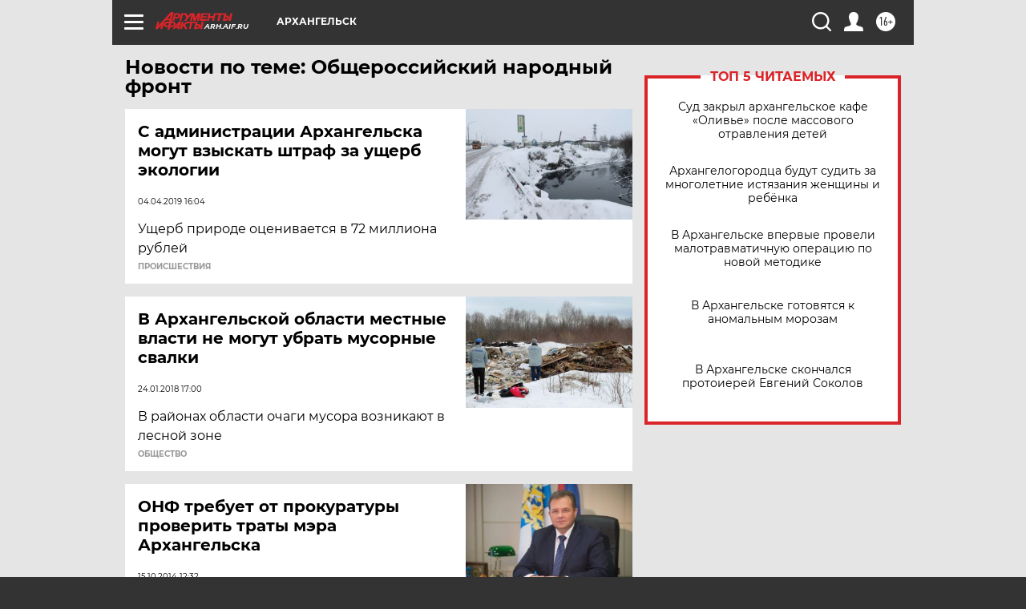

--- FILE ---
content_type: text/html
request_url: https://tns-counter.ru/nc01a**R%3Eundefined*aif_ru/ru/UTF-8/tmsec=aif_ru/829651098***
body_size: -72
content:
60556707697BDDB6X1769725366:60556707697BDDB6X1769725366